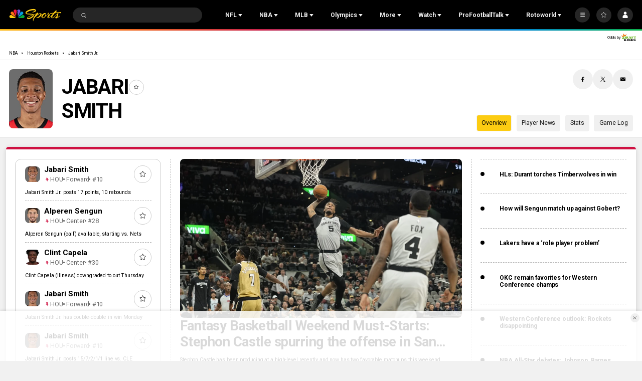

--- FILE ---
content_type: text/plain; charset=utf-8
request_url: https://widgets.media.sportradar.com/NBCUniversal/licensing
body_size: 10805
content:
U2FsdGVkX1+iOvwiF0dentcHaKh3cUUQtKrNmDvFB/rweLMqaqQ2q0pWWJWmkc2ynA9Jg6fnS+eQylRelNTTr9cM/Jks9nabgDBTa5daND3+H5SyGuwfRi6v46XrT0/ZxEI2uHSIm4pl6j2fTaC0v6Ia00rFIms65m/cUE9xz7y8AoQmQd3BHF/nhsoO735dCVrM5oA2uIFYPYtaBPDqxOzLk/wEAT1qoMrWxNjTsHicWCzyrHXudydMIhOd08Z59mLFLuJT/sWwH3PL+hugsBZd4vx7TsJYI28RDDAG7PdRBm+nd+DUy8WWEhhw+HlpQQnahzFkh4oQee++15JBjPnYunyWq1JxR6SOGSr3NeMMYEOZTgiEkEltOu/K5rRMj9cEQJE00THoKNGC2tDWGJj5B+heH9hRDsqNHklEW3OG7XE+0Wr2m6/iwkZ4GG55xwi6xOoGih65K/D70CoUEBQqqnFjdKWrKOfA5Zw8jvT1CszeegBnsbevtFXeV7OJis4qic+jayKZ/4eZ+i0Pyl0xiU0PcrsisqkwVpuFOQEExGlP+pEVASQOOywl0SF7CAnT5VkTOEBa2IakCQRXcsKvZdiN0E80m8ST/s1aE69OV8wqGbGCryPWXdbOw895TLa8SVPavxLypSWrBGuP9+g6ZoVDPVuf/bpZbnn+Bt00PSVutOqvWBGCqwnkMp6C9TkE1Rw7vDRsybSSf7IYR2Tz4r2wTLFjpbt3Ey5rccww5rpxw08hfLY0wELwmHNMUGVMx/[base64]/cYidG5tt3MlUafIpec/uByfTZ9rfHwcCUrrZK2eB3VH1kXaI0TFOiJE2oJPxJBuq8klyLasv6VAcwq/2kVGtrUUJHcCxPtQ8gab3hOtgh312697kvE51Kz2+UxV4TEqkGMSZLfd1NCDDqYfK63rPpRYVHF1gsjIIlXKc6MQQpSvgH89hkbE7cRbYBxFcr/GMrufVPHZUeU54FN+SiANVBHOAH+6BHL5ncqrU8pubxVzasYz4LMSu8V5huFHfQVGmeqsbxrThdP1rpnlRFdMqKVuCKHXrjiHwQRSspX5iF+5q4yAuU43pYZUE4BxWHX6QVlNdtT4qvnHkwZgJ0lSe6/7/rveq1AqPo6JlHrSEvBXzcJCrkJZP1YG2EDzTsfcBe6fw/ZnAhpJi/ijIa3jXCfouqaJNRNk64Yxp92PxlopA+TjYR4cnN6Rb2mC2QlhJ+WlFtU7PJzXKe/ZnWlrRC5KvjfKGnOnXQIs+/SQODNl6s9UwdgHBx/UaGYmwYBUK1L64ak3RIk4HyFOV37YClJEbdVCETTuhFArfrRIq8QQj6ObLt3WXV8KwhkNgksBeynmw77u/xCn1aSE/LntnlAQuSFhEjrMX/jqNGFSAEzMjMR6LPP8KWbeRBJ4BTPjdge1dp7loZfC0iRSBK3SC46bi7TBhJdYbRz9tPGK2uMMk4Pnu9+aWJMH+/7FYDIZihLFIxD3xHWXFbIoS/KKFmMaJsmJzH1Mfxjb2HjprSbXMEunJnG3BhalWlyoCuI/VmwHmitnvVxXyw/FlAeAc6l7evsCUSAu9YXRvARrPnBO4393H2C+7WPW9EY/TMsdeCd9Jg9Dtv6OtwyH1Lq2C9lmbF/zv/986SR5/uYI24j8tDPFoQlHR2GnyGWZdSNl4YyQ+rL+YiOabswDOtFTTFjwpE2KxbLT11cfb2Wa3OWtkvzp1z4ibP4VC982+9NxGLab/4QFmZngfIFqcf7ukYFJPbWYVT4vDJv6c011Zuit183Vb3AfkfkqYIKMR2ymvHG+fs7efnvk2cQ1A3xcjsPeTFijpHmxTf7uyR0NzcExj1XLAhzy0gUR2P+y7aPkFy9Vrz0kQEdGuTIW59FARL8ATf6cMbfVQBafsisbfIIrsFOLsyGuJW9Szrp/vjWyuO2khYaSD4tS4CypIEOviNqdKH7pzRyLn84enqOupPj+9GoF73fu/KnBNytmZvEnJEpcpNGRdZtwpyl5me1O0xkBqUAQiAkyTMQlcWNTXWQ1UVZG49TckkdBoSDAE5EphVnDuCzkRE3umJUKWXKnFRzke9MpIT0KK2ocglLpw8FoCGNeoIZMLL4ecW8/xww+2scQ0AS752krwUYYi3MkfB+UGTm89VTYL87kQiEmgPNVorYfv1ony8r+dWEDMwQSRaFS/vgzMIGgXLCxrT16NDV6ei3txPcan2+9VqxLSjN3CrGU7WSfgh81GwnAuspxhIJByTQjlCfvQtWX+saomu7lGKw5ChKNdW7bYJSB6y0uGWWol4EDWE7ltWhbP9NmuuElays/[base64]/otpjEwdmbfeN9wLPGLcuqri/3sKZjYxGipy1QErTwE34i2Vg070ttX8jwVeZaGWBne6VIqhJZZO4FTFdKCiNtYH98ruu7qfbN2XyoreRa/rrxwqkrrZLldIjfKUQ2LhtFnO5AGA+Jta8ZV+5YQL929ST9t4UAQ29VN36COYXmGkd/Cta+VbERsoeaVgWhjWq5WbF0gH/zbYH1xCXkmiN5LbT47tvHxDQJcZkPgvw+mBEXnT21/4FJPzIDBhDy9z4Gx7SUMWXl7iqtfr3jAnKZCk9bHIjF1zupk2HusaJiRvoGsu/2sttzH68y14+NHpmjf8ra3TErOEfbaiiZ8vp5UdGHDOfm1uSI0BzYNtg7XGeBu29GFBEH/+VgfzQgxC80w7kp1KvjCW+Q5mjhnmUHPcbRiWZrOZx1C2lMnAOOyIYHXEDasCknkl1x6ldcFV1rONpK8GVD0eu62eEkRcqoPWAjlHR9FvcOxsAoXr6vs3bSugekdAQ9cGqdFyGrxuCRYZf/XOHa61kIyPW2MUXjSstdEr90hbsV2quEXArGTwvfxslC9mVMXaKMTNiOa27kqOnPf9ZJCEjHs8aqhkCMtcIaJnCVLOQMVP0kV4gwBWIPEf1UbBLzVP5hHj/mUiPfRw+JeSrhNfnA0CxLJwxMhBD1hkBvTEg89Xzq85T0Ojh8ecckY0HSTFsMEP0Ic1sYu7ZsVQqUh0xK48vLeHai+HQrx4x0HFyZTq8bfZVk8A82HV/1b+lpUifZD2LsFTWlwGEKIOH5W0QlFCiW3ZVhRe2UHfjNMLozvXqTL/ZCFQB0PEmk+XITSoX/bQH+yAnWarX2kRbPgl2KlchzEVH9v1+9xwODu2mR1018RqysuinR82AgQZLJ04z99944b1+fS7OUDmbSsiz+OkRJ0CIPZEngcsAg2DBOBhov+JmNjfJY/[base64]//veCiRYS3/nXu6VN2OFpmfx7WDgv9gUSdeSzcnp/c3OICRpCzgLykeASC0Fa4Vy/6nvFgV/2OOtP7osmoBf9vwn0hCkG7HMLdQvlG7g4BW0S5Z8sEdskSsTZR+Hcv+gRjVHmqIlITJLgTmym/QvJxTxtWL++v/f1g8K/Slax2O6j9wdowlE2Y40HGL+ykNtGxaPD31/wAU9qAqd7gW/hIUqcoHEANnHHPM7z/6kuNGS4Yqjri6Av0CSWmeRdi/I654KTOT2GElMMp+XS2qK5Y3aq9p6sJZSOAAaJFeC2cpD6+Rs2sq/dy57tQHik2swzsBGq8pjIsyGgDKNButRngSUrNYtKyyRx/NuQeD6/EjBJxZjnvasIqAvgWrQJE+6vzqQxSfecjXoZldsZlzE6ODxXj0E8ALJ7jxl2V9QgL2qqUPXaBfAvDXQf1oF8TCrwMmPUIFye74HeMs4VESRhDs1LpLFJkn0AUzBb32qb/5XB2TDgj7zGEKXKbfem6+DkBdkWmFXQfkXFx6d5PZXPCrUnswCynhPlDspuKuR7sGz7QdoUMJtFv6iA2a5HHkUWxGod+ol5yv5YpCS5xIwKTiwio/f+ENtLqKQyCq3Ro8EjV6zcS+coQgxAq1+r4jlJy6GsPbHh0N0hZdWYo5yVwxD/Dz2v11cWOvvk7VHQszs/QHDYK6Ex++gQL+xFn80/nt9q1JJ+eG9bRwt8zv3Ulk1JigI9+fR9VOVSVtMTr1048tVVTB6Xq+mT8BTc1eL56ZRbY9rCGJ05MolbFcYiy0HL27Lk2A+xekiO1Ogj7OLb2MXvtNV8gbjGWp1TrfrXKuMoubb5N951rEB/YVaf8EbOvW0Z1IgSaJhLNzolrSL/wUT5PSku6maAyfVFGlBlOxBUE+m1mQp2znQeNEnnenkcLZV0JmhRA89SRdexvRsxUMotoFFT1aQ1WdRE/DoXR8X3XWP3FXvKvjKwS9XVZlD8LWfLq+xIrPdbdZSrIm9LNYNvRPv+Y8zo3A0jNRxX0TEdjrhpk8HqGxw2cRl2i4MZL7FUDPlJ2AUZyykZdthMWBz86UwGnQVpMdEIhM+qg9LFn8cmycjQdnHuNS5q66CbRSm/X8Jn8kohffrko9W8J2+2RmeQV1mF1Lkj0Knnf3F8aKOF33AJdQfu+LDQNVlvhtWi5S6JkAbhcVgi5cua89heIcs/xmng8n3PDARHoYTPj63ukg4T8WzMYD2F6IrzXIeE1Z6lzELK9Dv/QVTEn6KUXW7jOgQ60o+6LhLN5kGl3fmcKosfA9Jj/V3Opuw5cM+2/zA/JM5zarvd3HOwUzjWV/bMt2VPpSEqeUqZxLphV3aHmlesDA7YxFi5mvubHGw8zUGba7+8TWv6mhOyasy+mzvPkOvtLjy4FTp2mLbH4BfOFuQThkUi2iXACkmDyDZIFrNkZi/bPUi3p0MPAAzxDPDw2Oeq+wcpf9BVBX0e06PLAuB5AdmF9Fp41RfzVkMYBY/[base64]/EpQcpTqioK6ebnLFV9EDrJvxqe2fexIXY7KICtR51Zq3Pt6TTq3ROp6Oum8v3xjKAf7Gz2IScsLAVSdYlwLCgdl8hD/qBHRY8uj/GIZWaGmBbWc3AyfgoxInHewL7eJKfjHG4vCjKgrcyk0jrRN5Zld8WCeoGNTfmJfcibGslPV/OsRcwM0KYGwmT8uo+/gJEssQ+MC65/sjjsDzCetkfLZdWXvWPoZeDhjYD0+3CdoT/OBNcxu5R9741SFbEBHCzVa8dhzHYEO6JjHAL++Np27Mo3EWD7inHHuMb/cQlFQqGa0B5RccMQLusJBwAk5UvLt4fz6GNL6+YEmhiu9nJjAi9T33kq73CcJMXyBMv0pl1jsXUtQL1f9sypZ8wHjdp2XFje6O+qnIpmDZSNN91GEgeUjro5Db4pQZ60cDMqs/GIG2W7l4oiu2bbHyW1JlOdtui/75+tbuXjiONIJBhu8U2itG4xA2C4VHWoNgqb6csfufyX7YkYztaQZOI5RfjFdEGSDrx2g7SliNnudSKL/ME8/N4NkLdxW6485d1NLVFK3uWk0y/F+4Ua+JE7gGVbVkw0QcpoDYRz7ZLuPMaXaQ0dSdMaugQzWSfaUEs7uB7pAW1v+G4U9BVfPPSLkSJXCTgtmzCc39TMXvn7+ZsxLqYDqYfPssL/fiR71C5kVBI+Hlr5ip4bGxTN9GWQj0q97b4GCmR9eUQSSue5qCBIrWEvW4X+6++w7a5XCPws5/3R4ow6HtXKZBTv3ZX8TWExvmnmtBMof5uHz4rKPdBjVh8R2CbsiUtFmCbSt10YstbpVeELI/bToEapsGVx6kz9+SKuIE9RW3MTlvK8SvyVJTRYYn/ZdXnD39W6lR0qYUQqfhgKViSG8PDrXRF5QVMPDHn50Ous3h3LyDU9dF10eAcop3mOai074PrMJwgZhuYrwdzwx9YQbXb2w+X/hGR5tsc/sC+1LfrBk9fsrb18U4EWZBUynrG1BLvQVERW+jXsqJWIMb7uDXYalCft/OjXE31c+GsuShq36lAuxsC1HR2HSv+/MJ5O8bAXxkfF5MvkzH4fyqObIfylUztw7JMea1rBb/xEYjFVVwED2R72i/auT7IVAiN3FweBMwbadJ1pK+kuduNMAzb90Wo7I+PsEoZV3B1IvyBPb1o1CQMwLQm4dMuTZP2TCmBSlSHWUFu5psUkhbiE0nbLXv4UlEX+PoRUwa4V1BVJ9/zCtCcbeHsME6pRXTxgYQstRxc+MCmC7jb9rh5MLbfHjIxPBrwDRSM99FnpL6f6NBRmT6kzb14q0leGiS7xz3iiiJuCVWXthXqRCCVLpRmcINZBmRn1bUJQFbyMe0/LYeYh5cJFoy6wS78JdBOJcpUGCVMB/i0Drb93GJL4Df+8ILzljpR8CQouf9nE7HuAXfnmGiNov+6i+iOBpyncLN1T5Qioml1JbOsmVRQv0/bn45VuP29Mr6kusyIf33n7DSKcjOnRKLnwk/kAnevn2bSQfnGPMiTRtN+J5fbLJzgBpQtJY1DiatQc8J23rsbg8QiWEKAYMq7wcT1JNl88/Sa2kknWN3qSZ9brr/wnlmU3mmjAt16hNjMcrMoGf+k2QfnbaCh5UqslkzBTE7QE1+CSyjAq5YyJyBWt4p5AMmNJcqXRaiVoBdSiznKEBjb2zn/t7LqlEy/p/PDB8rZTkRW+lLRQtYPAkL65+1a6eyWJ7GSRgUtqba79Gv9JnwrDfFpYj8PJ6GfjTCGbUvGFP4PNsOdwOoxXK4Q6hCftZ07wYhQT2SzsdSHnLMKiQ4SzXzLwHZLcnawvhRlXxU1vMek00t2T1M0sB/kvW2Y6gSiwEHISJIDS87M1jIAreByuGGDeJWfKoeukdhXLjnKIUlzPSy+hTCKKeLXz7ZOgWw2eJdHMQZzf6SRNqHvk28yi86nirrLSkx/LNp3tv2tUcUbGsr2Ql6ka6WW9XsG7wuBt79ynpQwNaYLWaXWfjKT6gFaaFzH2Ghg0yLKcL+Dwt1VxpNMF0pJjzHmH/[base64]/pyJog6Hz2KEIekIod3fKrYffR/5IbJK9hdvS7kRXCM6xQAK4DqaxEbWHotr9nmpoqV6xn1+XnAgFgnmJ/eZXbi+gEcOsWfI6zg8o6ZYgOIt6PF/0Ez/b1jyj27V9NeGxm5jpzLqGqxIqgDOkKepHT40VAWU4Oac6Jae7K8FPBywo0kY0MugfKbTpfEfTxEQQHVRtWjnYUqEh5opSrILyIbd5br6kpyJ1Zf/y1Uyec6yxAw0cau9pzk3nRYQcrMddfyTq0f/[base64]/X73tFCJCPIhVpxVLz2D0sj5je2NLe6kfPoFvxwgA8vuwjiRqBFnc59+tC8BZdUqEtENHrkhK1NTBHYJGJgZ04LPGn8n8WXtU00F0ZA5TJRhM/i5LfgdiYeGJqX6ZlxbDorgWhBJHkqBDo9l83UP8gzMGGTPfCNpJt9fAUAK3msjYIUwegrb7NjTj5KorJszUt27Ea5pIZ5aonWmsxsAS+2vpL4OcJFlMK8vtmrcJAhzpSW+TUg9Jjqa1UWm4xa7xcZxjgVytPsax0tgf4Db3CUoDlX0R/nxHuVtT5+QO3FDZaHdwV5CQB6RrTdlwdSntgAnA12FwTLNLykjfEud+J06i99k80vzpopTY2sFm5hOhoIRLc9bvxbiBhjkAGM+W5eOVJwpDkKoDT/fZzVr9xLXdpVhiTx0xKYBMhcoW1koqp0Bvli+pNl+aQhZh0htTGOVr3LWJFaS2eQIfVssMUWkzfJElXvULhIx3ELH/1lFCfT/0uxrky0RUsnjcoEJJYQIP17ETskxerYYlZaCku9CxoCZ5SpwISuBnwul9Q17iZEfltrRMKiUU1pbG0ip1Ns6bmd0Po8MolzDyzMA8Ro8Wu54/0TXYWUD050/pPFs9W7o40Zp0NaL16B7pSwaO+TTRtlzKykBD0Qh3kO3Udz5ff0embVgLdCNDiwfAH4fzbEiEu5F70213lahmmWK2WivbIKdWicSqKJqsdHJ2eEE1D2dCg4qK8ahvhoGetPJNgnnZXH4VKrOYwLpKs6CoHGTocV9E3uM/rC9dytzz/gpEJ0rfEspuE7r5ONeADTioKqPlI/X/qbTUrYpQ9n6nYXJ+SElBVgBMLaChU/ac17scw/60nVBVNn4a2phkV7PvAef9dW25AztzTQlTrjbERZZjzpa5ZbhWiDOnNfTCgtVOcvKx/kiquNgBbPGpjzfkDrZlkQzAOTfMp70NrAi2hYXfQ7HXDw/5tqkOO2WWkzuETy1gge43mFfCpQhihmV0Nwlw2awexrnaDwNo6VYPbN+9p8UHMmTme98SeiKljo+mo6VKUJRCRTJxhdgL2B7cXgQpFjOljlx/iT9KoA/uRqyARiBwJdlqz6Z/0vAZ1P3GQEoBSxCrGQsCgwbnSOGxR72qP/hKRsD87zMHSkQ81Mv/l2POSmKbZLcHqc7H5HCjH8pL+WKRgZitlfvUJd8hcUl1vaZvUpJ0ZY+DIJrIPiHRiXoxKfq5f0EJPuA/egN6sDS81x/Q7kQ+L8NTfWsP+5C+8Sem8zgQx34LpH7wGaamUwR1LXahf5DepfcEFPGq21MAxIycsLfOjS/FaCvKcb6qlKZUnxgFFIdHhzMZGi2pcKTowEqONHax/ie/1kQG3GrZNukEsS/KjC9pVD81HV2tAiLyqCxNkK27iVjZIOt9Za2ockt31nIx0stD+6KhiVjrYRQmXgLxfBbbCrwBp+3ZN88G74F538Cm7SX5RpptEL9rNLaL3tIUiq8xqPodyfBMcHjMItKzepY+mWON2qpBI/vItSSKxmM6Yud+69WH2PAFK+VrjtbVfcBvnDMDGGCFJtiSL3anpO8PcDiJvq8lVUF5K+1wq347uYi1GMCDX3ARD5DS26/Zr7VrAfMQBuJLcTU+HwuD8MzvuDn/51HAChbi76DwsNLP9d5JxLUuvkV/s7WPXvpyEaJ46PiyDV+7618ZLxM2H156uINlv2UV5sMwkQQo3faOk3L2BWU7z4SzLOSrUjMqFCCaNcL8XXR/dTs1mbjKh1qLrtF2x1TdWXTNcwlVcEx2+6qmuy0m3k6slge/HlqwEMS2RfSu/bkEscZ4ee7YiCitD4cmvuSQZCNQuRZee/vHVhmeBmeoKuidSSREjhKUeh7upNKtZjdYW2SO0II/gYZCo1k/zELay22W4KrIlfS1QkRnvOJt+ptBsizDgYVpHGVMTk9zNJkJaPNnA07jm5Yiafcf6h0TQdAlXS1oJp8jqTtiYuEhre1B8lYijJU2o5Bv5bwLZYzfDla+wCw9LPhe/TVpvDGAGEFRxH6szDXlEVNBHOHgIiucQDEGjfeze7QwpD/V21g9MqFFvu22SAiiQVljDuEcvfgB6Q/zob3RuGN+qLCXrgEIF5pT9K0sWqo2z82upa/tnm0EticvppedCarURHO9T0EMG9FIwswoZphc6sIlnMvSU92IZNwVDaghFnsyLVGyCcizPZYygLovauQv13C6KWtOlT7ujTaveglLaMry+P1su7PUOpU8cyM4QltIm6+aB9QjEdPgoTXmLvvGRZqT1inLN2Em4K9dSsQq/sYJtNsUvBbYxR/eCxDkVSo5uNgKIqOuJFlFsirY2CQzD8KCdeHIc9IW5LIbQf9QWFGOwWmcBWopnWYcVmBNFWxMb9EGWznPWKZtgifZgqLKfwfS3qBycs2b8vKbAbNbueJIfd5L32/lwGcZpBUFZ0AIDyMae+wRACK3hC/4+pFJINwYtCNnZ1VntXLFIKkS0rSZ1wlXUR5YsxMmNup1HGdnkj3MYPCqUt1BD+7PZUN2+zUwOIUXOxY+Z8a3Ggr21XCQ0k4XdUbvLPC1SBwTwvHgzPViMUQBK56XgjzE/geQOJUcDhA1Hk7M2/24/a/YsONDTQaZGWaMjmIP8Pl2RfgiVgEzUUANhrT8YFFMeU/RL7FH2bFsnz1GvFUG9i6SgjvctI4OyDMbf7lVQbkEWnJlvsqQYRjthMJaGUib3HYNvntrP11IvThaZGzGYJ5pFAyf4Gl/8QvdKFXC9MA9wZ+IxCDHCHZzQkrPFHxiRWvd2bkIqamBGGlzbvromIvZLCLFsAM/xR9vTBtXXrs9MD+njAlqjcac0QZZupFkseM6Tl4yaeflFg/kzp2Y5OT1MjNTbGhklfAyiJaaOMa4WptLd2Ayxsgh23oqjkleI7XvYC3ReKWRTng/gBpnXuu4bRAutR5vB1KC/wH08m+IRl4eWiiOKEBwD2bqwowHcE363jH8hXvz0KTVqWk2ifObGIg+GwbXHWxA+5X+Ge4eFXp+cDWuHS+YsytaK694ayAc8KGfBSULhCBD7tQjF5wdI39VuoMqq+FyfQ/La99BlpVZyNOwI+hZ0uhj9gbR2cH9tN5AgkGCne8ZuJa+OSbaW5+CjlHqMxjdwB+dC4L/uqRksFMLfGdqqX/mx/SyK0kPYlnHPUOkoo6y3eBxodxTon/1wzRpAp58plL0VgKglEdXDsYhHVdm5eJDE1N648/uU94nLCxJQC3C1f5RjNCyvOUPXtZxOYjKs+UjDv52SZ/MrwIVKjYSSwvQOisxQ+SCH12dP25FCo67sV+GVWvCpzUkmlH8js7Gj2VMizjV2PizEw7NLCz3ntj5hF9ws/Q2tMY1cox7RgBVSxWnXkGLWvyeLe4J/K5sHFmGVYoRdWI3IAcK1Alrm+CtL0x0kxhEfWVOua21WJVwSKb5Usl5zg6yx4B3UnvWAuo+KF4QurosRaRn5rjkr7MEPvQnq7AnWNMOzjHcldpNb855upYbcIWaE1DP/7SfbFoTfp39F9gVV2Vie2Vlzfe3vjxZ6IO2QZYf79sqjWOFl0iBN14ErVES8UdZISRTr5nA/Suc6XiT4+mNOXKEDLZKXPfDGX3ZB0/LBZip/quC0ElJeWVnm/WGd0X3U95+9vSZyCqyDH6uSi+F9WAnRglgTB3m17NNvgjC/ZSOMjwRsF3558E4T2j0O6iVjGvOnNFaU9A2SnExKbtzEl/ZtYnDNM7Cs7qJhseQ2eQO95zqQ0TpaqM2YKujzwh+5j7IiE9+Nt0JI316sKmIrpvhsSm/hA/6jpMPa/0u7CROUBdGlqXSHDyC6OwQVQt4A64CJTYEPgSR9mA7QZJjPmJXpatrJ92QapVOHOD0CARoP3Px+JSSsVu3uWHVOdoRefHzQOrR6QwYh0Odufo0CgO6RhNSSHpqVlUK1H0oy0HgE921eiQFW98/vXcEuDET7fnPSHB8Z0skBLFszuqcT/ufIZbgtvI6M2cys3tFJ54+gp27UbQHOdHFDsnzLovt1nlJ2TdN/mwOlQbRZj9FjXuhqGIIcGyjtxZ/lzeS19nsCoEAwJO7WkBelI+VaSezFgNiCOlWbj5abcECc9sS5I1r5R40k26O8C+djN3FVekTykYtDJjL377QBLAtP1CsVmabokLwWjj6uw5BV6CY7cebO7hQOE5l2LmVTc/[base64]/xnVwICamj8A30wuPoPt6GUhzgWoMjIgNT1ONmi5TM1Z6dxEzU+qO9PIuvWs/2wN4byfirdCupVLhRrSP8ahDVOjADVEHWR1wQMaSZ7ifT89TfsXtD/GxFREDgBIvWbMck3s7VUC83kEf1BwonxLxRTivDCQP5XT7WrZHcPzkMaLXdq3PTzGitSfzSaPC8kHm4fU3li0f8MIhvJSjPVBNyfsfCV9jb6bsucPeXPhaq1OJYmKa4WnyVc7rYJf90t6UgAEtgUix7rboWDcUb/V23e4flWiHw2FvdNKlSubxtS3zg39twGqByvhEOC/EJOxHAhUjaH+8+ZplA/7Kwbq4CeSs7zeF1kKUJerAB1UfIctjdQ8xxeSqCwCWEUcKxmeLDjoCBQkjMX7rMk2DQfsmSo+yj5PVv005pCMFRrYJB/flBLEMzQek0ZHOtMyqo2ZHJ6DAqoLtYjBn1AmAWlZzaDoih7HTO60YOIRjmTJHtGx7x2o5LUIeIoIRdeiEodEjrhpE10KxqNdkR6YgAxNPIJZvs+rQy6vn2gN3sqxo1C6qaW9M2h6/C3hVMDkoOaooby1DRo1YfnM5fUNdBlJvIWXjEmyMwzRrycyCEp6EVLYJ70NSU1iSKYM7t7vSxNG3tJt29HDOPN6gEhW3rbOq8gj7jyOSfsmq3gwy2+VKQL9/MfTf5oeMqaqzUMIPtwpj+Cp1CWowg77do4mpzwXoMgC1nPT4eq/rkegtpI/4dbOHODDtmb004amv6jlbcAx1H1qWvme4UNepcLWcEif0YoGfpKPC16abk6dtXsv2a1yOux7z41aZITrx/bf2mGwn7n18wNJiJh2vIVbECw5GaqcPxtYzhuUxcWvOZFPkmYU0EfpoSDB5BhsLxIO4JBBDUkHF3JKqE5VnO4NOp+SMzJDXGC5IeiR24cJQBIx3ruNs5ACsG3xof3wYJILTeoUzv84VqQXQnsOxFZzGic8yIb1K+aGdR1ZZ4OJ0t/7U185SkLgwPXhuyr0IYRIVEHvYhgYszzIUzz9SNlNHy4CRovy1ZBpEQ0N/GLCE6I64pGqXF/EHtLV5yLn3G/XAQNWt2HEAlaK7iVHUINz3FwdqtfcPEyzy3aPmPcSh3YLk1tt+IsVgDwltQrF0znzRt5NbWjbPgQ+vd44fF1yXIQAHv/zlv+ZuCh1A3YHNzFC4zBBg/Fu1wWt0LwcJdjKTAZa3ztDCVVawGDnNVATMp8Frp+QyKDSk33MaICGvRObZy9vOw/jlUPgx5fYF1eqMabVEbX+obtZvKSmp7JwNdwGvR0dcvfKHS9rGj2ItgFxOy989U80jslErnPeByQ6BYle+32mqkDI6r/s7SOmdHSLIhBnIV6tPvrwtq953VM8evN2tik52XqZb/MYI/1L3aEtSIYpeVukUHcOaOHtFzRNa/u27rM6YTYpVqmb6uoFTHOiEIOKHCpq+GSdJ36WRsHJu3pKUBn/Wyz945lxCydg3k7olnLKBsEfyUdeMOTibuDT/hry8RuvuJCv2UtjqUgA=